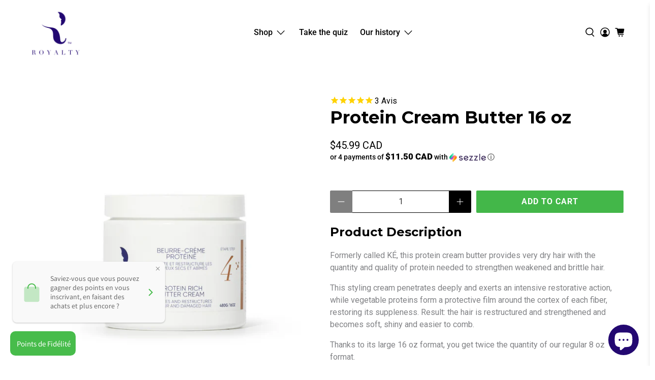

--- FILE ---
content_type: text/json
request_url: https://conf.config-security.com/model
body_size: 86
content:
{"title":"recommendation AI model (keras)","structure":"release_id=0x62:2f:7e:55:2b:22:28:56:38:47:47:29:7a:42:2a:3b:2d:4e:42:30:52:4f:2c:64:2e:79:40:36:51;keras;dfqq84oqqggqm3ypwitryquqo06zp3vf86a48qmbzsm90pnynl0enpgv8s7va18ip5sqpnau","weights":"../weights/622f7e55.h5","biases":"../biases/622f7e55.h5"}